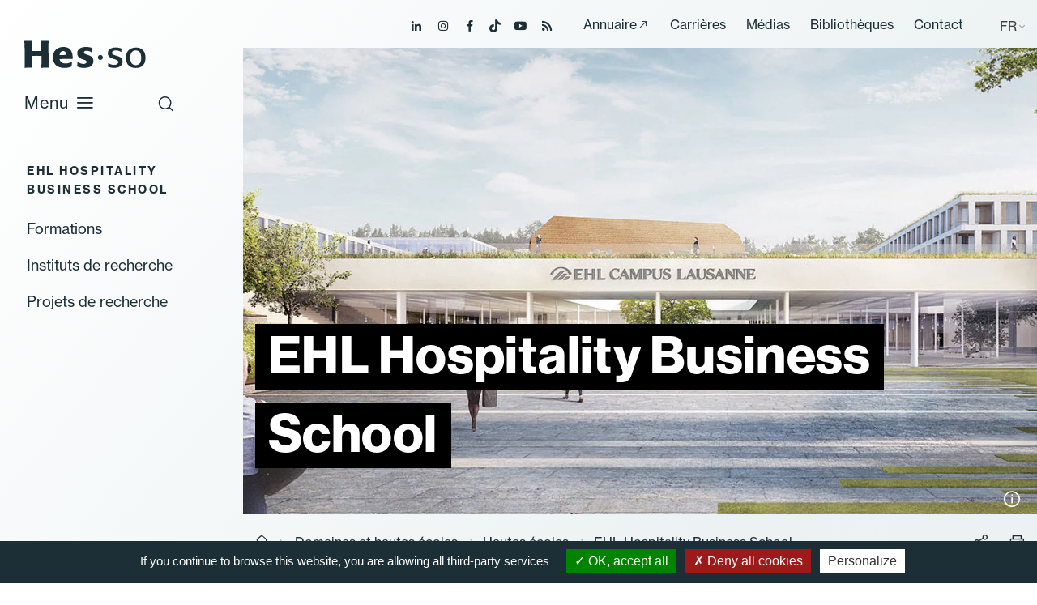

--- FILE ---
content_type: text/html; charset=utf-8
request_url: https://www.hes-so.ch/domaines-et-hautes-ecoles/hautes-ecoles/ecole-hoteliere-de-lausanne-ehl/
body_size: 15242
content:
<!DOCTYPE html>
<html lang="fr-FR">
<head>

<meta charset="utf-8">
<!-- 
	Copyright 2019 WNG SA, all rights reserved
	
	  WNG SA - Passage St-François 9 - CH-1003 Lausanne
	  Tel +41 21 320 11 11 - Fax +41 21 320 11 10
	  http://www.wng.ch/ - info[at]wng[dot]ch

	This website is powered by TYPO3 - inspiring people to share!
	TYPO3 is a free open source Content Management Framework initially created by Kasper Skaarhoj and licensed under GNU/GPL.
	TYPO3 is copyright 1998-2026 of Kasper Skaarhoj. Extensions are copyright of their respective owners.
	Information and contribution at https://typo3.org/
-->

<base href="https://www.hes-so.ch/">


<meta name="generator" content="TYPO3 CMS" />
<meta name="description" content="L&#039;école Hôtelière de Lausanne associée à la HES-SO propose des formations en hôtelerie de grande qualitée. Préparez-vous à une carrière internationnale." />
<meta name="author" content="WNG agence digitale" />
<meta name="keywords" content="HES-SO Etudes Domaines Etudiants" />
<meta property="og:title" content="HES-SO - Découvrez l&#039;Ecole hôtelière de Lausanne EHL" />
<meta property="og:description" content="L&#039;école Hôtelière de Lausanne associée à la HES-SO propose des formations en hôtelerie de grande qualitée. Préparez-vous à une carrière internationnale." />
<meta name="twitter:card" content="summary" />
<meta name="twitter:title" content="HES-SO - Découvrez l&#039;Ecole hôtelière de Lausanne EHL" />
<meta name="twitter:description" content="L&#039;école Hôtelière de Lausanne associée à la HES-SO propose des formations en hôtelerie de grande qualitée. Préparez-vous à une carrière internationnale." />
<meta name="copyright" content="WNG SA © 2019" />


<link rel="stylesheet" href="https://www.hes-so.ch/typo3conf/ext/wng_flux_rss/Resources/Public/css/main.css?1732289560" media="all">
<link rel="stylesheet" href="https://www.hes-so.ch/typo3conf/ext/wng_site/Resources/Public/hh_ckeditor_custom/Resources/Public/Css/custom_ckeditor.css?1716288070" media="all">
<link rel="stylesheet" href="https://www.hes-so.ch/typo3conf/ext/wng_hesformation/Resources/Public/css/leaflet/leaflet.css?1716288041" media="all">
<link rel="stylesheet" href="https://www.hes-so.ch/typo3conf/ext/wng_alumni/Resources/Public/css/style.css?1730382892" media="all">
<link rel="stylesheet" href="https://www.hes-so.ch/typo3conf/ext/solr/Resources/Public/StyleSheets/Frontend/suggest.css?1730442585" media="all">
<link rel="stylesheet" href="https://www.hes-so.ch/typo3conf/ext/wng_referentiel/Resources/Public/css/main.css?1716288033" media="all">
<link rel="stylesheet" href="https://www.hes-so.ch/typo3conf/ext/solr/Resources/Public/StyleSheets/Frontend/results.css?1730442585" media="all">
<link rel="stylesheet" href="https://www.hes-so.ch/typo3conf/ext/solr/Resources/Public/StyleSheets/Frontend/loader.css?1730442585" media="all">
<link rel="stylesheet" href="https://www.hes-so.ch/typo3conf/ext/wng_hesformation/Resources/Public/css/leaflet/MarkerCluster.css?1716288041" media="all">
<link rel="stylesheet" href="https://www.hes-so.ch/typo3conf/ext/wng_hesformation/Resources/Public/css/leaflet/MarkerCluster.Default.css?1716288041" media="all">
<link rel="stylesheet" href="https://www.hes-so.ch/typo3conf/ext/wng_hesformation/Resources/Public/css/main.css?1716288034" media="all">
<link rel="stylesheet" href="https://www.hes-so.ch/typo3conf/ext/wng_devpro/Resources/Public/css/main.css?1716288037" media="all">
<link rel="stylesheet" href="https://www.hes-so.ch/typo3temp/assets/css/bootstrap_a0e2682de32bd045a45ca841f3740320.css?1768876590" media="all">
<link rel="stylesheet" href="https://www.hes-so.ch/typo3temp/assets/css/slick-theme_a0e2682de32bd045a45ca841f3740320.css?1768876590" media="all">
<link rel="stylesheet" href="https://www.hes-so.ch/typo3temp/assets/css/slick_a0e2682de32bd045a45ca841f3740320.css?1768876590" media="all">
<link rel="stylesheet" href="https://www.hes-so.ch/typo3temp/assets/css/print_a0e2682de32bd045a45ca841f3740320.css?1768876590" media="all">
<link rel="stylesheet" href="https://www.hes-so.ch/typo3temp/assets/css/lightgallery_a0e2682de32bd045a45ca841f3740320.css?1768876590" media="all">
<link rel="stylesheet" href="https://www.hes-so.ch/typo3temp/assets/css/jcf_a0e2682de32bd045a45ca841f3740320.css?1768876590" media="all">
<link rel="stylesheet" href="https://www.hes-so.ch/typo3temp/assets/css/perfect-scrollbar.min_a0e2682de32bd045a45ca841f3740320.css?1768876590" media="all">
<link rel="stylesheet" href="https://www.hes-so.ch/typo3temp/assets/css/main_a0e2682de32bd045a45ca841f3740320.css?1768876590" media="all">
<link rel="stylesheet" href="https://www.hes-so.ch/typo3temp/assets/css/hesso_a0e2682de32bd045a45ca841f3740320.css?1768876590" media="all">

<style>
/*<![CDATA[*/
<!-- 
/*InlineDefaultCss*/
/* default styles for extension "tx_frontend" */
    .ce-align-left { text-align: left; }
    .ce-align-center { text-align: center; }
    .ce-align-right { text-align: right; }

    .ce-table td, .ce-table th { vertical-align: top; }

    .ce-textpic, .ce-image, .ce-nowrap .ce-bodytext, .ce-gallery, .ce-row, .ce-uploads li, .ce-uploads div { overflow: hidden; }

    .ce-left .ce-gallery, .ce-column { float: left; }
    .ce-center .ce-outer { position: relative; float: right; right: 50%; }
    .ce-center .ce-inner { position: relative; float: right; right: -50%; }
    .ce-right .ce-gallery { float: right; }

    .ce-gallery figure { display: table; margin: 0; }
    .ce-gallery figcaption { display: table-caption; caption-side: bottom; }
    .ce-gallery img { display: block; }
    .ce-gallery iframe { border-width: 0; }
    .ce-border img,
    .ce-border iframe {
        border: 2px solid #000000;
        padding: 0px;
    }

    .ce-intext.ce-right .ce-gallery, .ce-intext.ce-left .ce-gallery, .ce-above .ce-gallery {
        margin-bottom: 10px;
    }
    .ce-image .ce-gallery { margin-bottom: 0; }
    .ce-intext.ce-right .ce-gallery { margin-left: 10px; }
    .ce-intext.ce-left .ce-gallery { margin-right: 10px; }
    .ce-below .ce-gallery { margin-top: 10px; }

    .ce-column { margin-right: 10px; }
    .ce-column:last-child { margin-right: 0; }

    .ce-row { margin-bottom: 10px; }
    .ce-row:last-child { margin-bottom: 0; }

    .ce-above .ce-bodytext { clear: both; }

    .ce-intext.ce-left ol, .ce-intext.ce-left ul { padding-left: 40px; overflow: auto; }

    /* Headline */
    .ce-headline-left { text-align: left; }
    .ce-headline-center { text-align: center; }
    .ce-headline-right { text-align: right; }

    /* Uploads */
    .ce-uploads { margin: 0; padding: 0; }
    .ce-uploads li { list-style: none outside none; margin: 1em 0; }
    .ce-uploads img { float: left; padding-right: 1em; vertical-align: top; }
    .ce-uploads span { display: block; }

    /* Table */
    .ce-table { width: 100%; max-width: 100%; }
    .ce-table th, .ce-table td { padding: 0.5em 0.75em; vertical-align: top; }
    .ce-table thead th { border-bottom: 2px solid #dadada; }
    .ce-table th, .ce-table td { border-top: 1px solid #dadada; }
    .ce-table-striped tbody tr:nth-of-type(odd) { background-color: rgba(0,0,0,.05); }
    .ce-table-bordered th, .ce-table-bordered td { border: 1px solid #dadada; }

    /* Space */
    .frame-space-before-extra-small { margin-top: 1em; }
    .frame-space-before-small { margin-top: 2em; }
    .frame-space-before-medium { margin-top: 3em; }
    .frame-space-before-large { margin-top: 4em; }
    .frame-space-before-extra-large { margin-top: 5em; }
    .frame-space-after-extra-small { margin-bottom: 1em; }
    .frame-space-after-small { margin-bottom: 2em; }
    .frame-space-after-medium { margin-bottom: 3em; }
    .frame-space-after-large { margin-bottom: 4em; }
    .frame-space-after-extra-large { margin-bottom: 5em; }

    /* Frame */
    .frame-ruler-before:before { content: ''; display: block; border-top: 1px solid rgba(0,0,0,0.25); margin-bottom: 2em; }
    .frame-ruler-after:after { content: ''; display: block; border-bottom: 1px solid rgba(0,0,0,0.25); margin-top: 2em; }
    .frame-indent { margin-left: 15%; margin-right: 15%; }
    .frame-indent-left { margin-left: 33%; }
    .frame-indent-right { margin-right: 33%; }
/* default styles for extension "tx_wngalumni" */
    textarea.f3-form-error {
        background-color:#FF9F9F;
        border: 1px #FF0000 solid;
    }

    input.f3-form-error {
        background-color:#FF9F9F;
        border: 1px #FF0000 solid;
    }

    .tx-wng-alumni table {
        border-collapse:separate;
        border-spacing:10px;
    }


    .tx-wng-alumni table td {
        vertical-align:top;
    }

    .typo3-messages .message-error {
        color:red;
    }

    .typo3-messages .message-ok {
        color:green;
    }

-->
/*]]>*/
</style>



<script src="https://www.hes-so.ch/typo3conf/ext/wng_hesformation/Resources/Public/js/leaflet/leaflet.js?1716288041"></script>
<script src="https://www.hes-so.ch/typo3conf/ext/wng_hesformation/Resources/Public/js/leaflet/countries.js?1716288041"></script>
<script src="https://www.hes-so.ch/typo3conf/ext/wng_hesformation/Resources/Public/js/leaflet/allcountries.js?1716288041"></script>
<script src="https://www.hes-so.ch/typo3conf/ext/wng_hesformation/Resources/Public/js/leaflet/leaflet.markercluster-src.js?1716288041"></script>
<script src="https://www.hes-so.ch/typo3conf/ext/wng_site/Resources/Public/HES-SO/JavaScript/vendor/jquery-3.4.1.min.js?1716288056"></script>



<title>HES-SO - EHL Hospitality Business School - HES-SO - Découvrez l'Ecole hôtelière de Lausanne EHL</title><link rel="shortcut icon" type="image/x-icon" href="https://www.hes-so.ch/typo3conf/ext/wng_site/Resources/Public/HES-SO/img/favicon/favicon.ico" /><meta name="viewport" content="width=device-width, initial-scale=1, maximum-scale=1">  <script type="text/javascript" src="/typo3conf/ext/wng_site/Resources/Public/HES-SO/tarteaucitron/tarteaucitron.js"></script>
  <script type="text/javascript">
    tarteaucitron.init({
      "hashtag": "#tarteaucitron", /* Ouverture automatique du panel avec le hashtag */
      "highPrivacy": false, /* désactiver le consentement implicite (en naviguant) ? */
      "orientation": "bottom", /* le bandeau doit être en haut (top) ou en bas (bottom) ? */
      "adblocker": false, /* Afficher un message si un adblocker est détecté */
      "showAlertSmall": false, /* afficher le petit bandeau en bas à droite ? */
      "cookieslist": true, /* Afficher la liste des cookies installés ? */
      "removeCredit": true, /* supprimer le lien vers la source ? */
      "moreInfoLink": true,
      "showIcon": false
    });
  </script>
<script type="text/javascript">
  tarteaucitron.user.googletagmanagerId = 'GTM-MJ7G2PC';
  (tarteaucitron.job = tarteaucitron.job || []).push('googletagmanager');
</script>

<script type="text/javascript">
tarteaucitron.user.gtagUa = 'AW-10842674302';
tarteaucitron.user.gtagMore = function () { /* add here your optionnal gtag() */ };
(tarteaucitron.job = tarteaucitron.job || []).push('gtag');
</script>
                                                     
<script type="text/javascript">
tarteaucitron.user.facebookpixelId = '547785645672153'; tarteaucitron.user.facebookpixelMore = function () { /* add here your optionnal facebook pixel function */ };
(tarteaucitron.job = tarteaucitron.job || []).push('facebookpixel');
</script>
<noscript><img height="1" width="1" src="https://www.facebook.com/tr?id=547785645672153&ev=PageView&noscript=1"/></noscript>  

<script type="text/javascript">
  tarteaucitron.user.linkedininsighttag = '607329';
  (tarteaucitron.job = tarteaucitron.job || []).push('linkedininsighttag');
</script>
<link rel="home" href="https://master.hes-so.ch/stockage" />      <link rel="apple-touch-icon" sizes="57x57" href="https://www.hes-so.ch/typo3conf/ext/wng_site/Resources/Public/HES-SO/img/favicon/apple-icon-57x57.png">
      <link rel="apple-touch-icon" sizes="60x60" href="https://www.hes-so.ch/typo3conf/ext/wng_site/Resources/Public/HES-SO/img/favicon/apple-icon-60x60.png">
      <link rel="apple-touch-icon" sizes="72x72" href="https://www.hes-so.ch/typo3conf/ext/wng_site/Resources/Public/HES-SO/img/favicon/apple-icon-72x72.png">
      <link rel="apple-touch-icon" sizes="76x76" href="https://www.hes-so.ch/typo3conf/ext/wng_site/Resources/Public/HES-SO/img/favicon/apple-icon-76x76.png">
      <link rel="apple-touch-icon" sizes="114x114" href="https://www.hes-so.ch/typo3conf/ext/wng_site/Resources/Public/HES-SO/img/favicon/apple-icon-114x114.png">
      <link rel="apple-touch-icon" sizes="120x120" href="https://www.hes-so.ch/typo3conf/ext/wng_site/Resources/Public/HES-SO/img/favicon/apple-icon-120x120.png">
      <link rel="apple-touch-icon" sizes="144x144" href="https://www.hes-so.ch/typo3conf/ext/wng_site/Resources/Public/HES-SO/img/favicon/apple-icon-144x144.png">
      <link rel="apple-touch-icon" sizes="152x152" href="https://www.hes-so.ch/typo3conf/ext/wng_site/Resources/Public/HES-SO/img/favicon/apple-icon-152x152.png">
      <link rel="apple-touch-icon" sizes="180x180" href="https://www.hes-so.ch/typo3conf/ext/wng_site/Resources/Public/HES-SO/img/favicon/apple-icon-180x180.png">
      <link rel="icon" type="image/png" sizes="192x192" href="https://www.hes-so.ch/typo3conf/ext/wng_site/Resources/Public/HES-SO/img/favicon/android-icon-192x192.png">
      <link rel="icon" type="image/png" sizes="32x32" href="https://www.hes-so.ch/typo3conf/ext/wng_site/Resources/Public/HES-SO/img/favicon/favicon-32x32.png">
      <link rel="icon" type="image/png" sizes="96x96" href="https://www.hes-so.ch/typo3conf/ext/wng_site/Resources/Public/HES-SO/img/favicon/favicon-96x96.png">
      <link rel="icon" type="image/png" sizes="16x16" href="https://www.hes-so.ch/typo3conf/ext/wng_site/Resources/Public/HES-SO/img/favicon/favicon-16x16.png"><link href="https://fonts.googleapis.com/css?family=Roboto:400,500,700&display=swap" rel="stylesheet"><link href="https://fonts.googleapis.com/css?family=Montserrat:400,500,600,700&display=swap" rel="stylesheet"><script type='text/javascript' src='//platform-api.sharethis.com/js/sharethis.js#property=5d53f9c24cd0540012f203ca&product=social-ab' async='async'></script>
<link rel="canonical" href="https://www.hes-so.ch/domaines-et-hautes-ecoles/hautes-ecoles/ecole-hoteliere-de-lausanne-ehl"/>

</head>
<body>
<div class="top-header">
  <ul class="header-social">
    <li><a href="https://ch.linkedin.com/school/university-of-applied-sciences-western-switzerland/" target="_blank"><span class="icon-linkedin"></span></a></li>
    <li><a href="https://www.instagram.com/hessoeducation/" target="_blank"><span class="icon-instagram"></span></a></li>
    <li><a href="https://www.facebook.com/hesso" target="_blank"><span class="icon-facebook"></span></a></li>
    <li><a href="https://www.tiktok.com/@hessoeducation" target="_blank"><span class="icon-tiktok"></span></a></li>
    <li><a href="https://www.youtube.com/hessofilms" target="_blank"><span class="icon-youtube"></span></a></li>
    <li><a href="https://www.hes-so.ch/actualites/flux-rss" target="_blank"><span class="icon-rss-feed"></span></a></li>
  </ul>
  <div class="top-menu">
    <ul><li><a href="https://people.hes-so.ch/fr/" target="_blank">Annuaire</a></li><li><a href="/la-hes-so/carrieres" target="_top">Carrières</a></li><li><a href="/medias-et-communication" target="_top">Médias</a></li><li><a href="/recherche-innovation/information-scientifique-et-bibliotheques/bibliotheques" target="_top">Bibliothèques</a></li><li><a href="/contact" target="_top">Contact</a></li></ul>
  </div>
  <div class="lang-container">
    
      <span>FR</span>
    
    
    
    
    <ul class="lang-nav"><li class="active lang"> <a href="/domaines-et-hautes-ecoles/hautes-ecoles/ecole-hoteliere-de-lausanne-ehl" target="_top">FR</a> </li><li class="no-translated lang"><a href="/en/domaines-et-hautes-ecoles/hautes-ecoles/ecole-hoteliere-de-lausanne-ehl" target="_top">EN</a></li><li class="no-translated lang"><a href="/de/domaines-et-hautes-ecoles/hautes-ecoles/ecole-hoteliere-de-lausanne-ehl" target="_top">DE</a></li></ul>
  </div>
</div>
<header id="header" class="sticky">
  <div class="header-close icon-close-2"></div>
  <nav class="navbar navbar-expand-lg navbar-light">
    <a class="navbar-brand" href="https://www.hes-so.ch/accueil" title="HES-SO">
      <!--<img src="https://www.hes-so.ch/typo3conf/ext/wng_site/Resources/Public/HES-SO/img/logo-hes-so-white.svg" alt="HES-SO logo" class="logo-white">
      <img src="https://www.hes-so.ch/typo3conf/ext/wng_site/Resources/Public/HES-SO/img/logo-hes-so-black.svg" alt="HES-SO logo" class="logo-blue">-->
      <img src="https://www.hes-so.ch/typo3conf/ext/wng_site/Resources/Public/HES-SO/img/logo_hesso_light_white.svg" alt="HES-SO logo" class="logo-white">
      <img src="https://www.hes-so.ch/typo3conf/ext/wng_site/Resources/Public/HES-SO/img/logo_hesso_light.svg" alt="HES-SO logo" class="logo-blue">
      <img src="https://www.hes-so.ch/typo3conf/ext/wng_site/Resources/Public/HES-SO/img/logo_hesso_master_tablet_white.svg" alt="HES-SO logo" class="logo-white-tablet">
      <img src="https://www.hes-so.ch/typo3conf/ext/wng_site/Resources/Public/HES-SO/img/logo_hesso_master_tablet.svg" alt="HES-SO logo" class="logo-blue-tablet">
    </a>
    <div class="header-top">
      <div class="search-icon">
        <span class="icon-search"></span>
        <span class="icon-close-2"></span>
      </div>
      <a href="" class="open-menu">
        Menu
        <div class="open-menu-btn icon-menu"></div>
      </a>
    </div>

    <div class="header-content">
      <div class="collapse navbar-collapse sticky" id="navbarSupportedContent">
        <ul class="navbar-nav mr-auto"><li class="hasSub"><a href="/bachelor" target="_top" title="/bachelor" class="dropdown-link">Bachelor</a><div class="dropdown-menu level-2nd"><ul><li class="level-2nd"><a href="/bachelor" target="_top">Les formations</a></li><li class="level-2nd"><a href="/la-hes-so/etudier-a-la-hes-so/admissions/admissions-en-bachelor" target="_top">Modalités d&#039;admission</a></li><li class="level-2nd"><a href="/la-hes-so/etudier-a-la-hes-so/titres-delivres-et-reconnaissance" target="_top">Titres délivrés et reconnaissance</a></li><li class="level-2nd"><a href="/la-hes-so/etudier-a-la-hes-so/services-aux-etudiant-es/couts-bourses-et-prets" target="_top">Coûts, bourses et prêts</a></li><li class="level-2nd"><a href="/la-hes-so/etudier-a-la-hes-so/mobilite-et-internationalisation-des-etudes" target="_top">Mobilité</a></li></ul></div></li><li class="hasSub"><a href="/master" target="_top" title="/master" class="dropdown-link">Master</a><div class="dropdown-menu level-2nd"><ul><li class="level-2nd"><a href="/master" target="_top">Les formations</a></li><li class="level-2nd"><a href="/la-hes-so/etudier-a-la-hes-so/admissions/admissions-et-reglements-en-master" target="_top">Modalités d&#039;admission</a></li><li class="level-2nd"><a href="/la-hes-so/etudier-a-la-hes-so/titres-delivres-et-reconnaissance" target="_top">Titres délivrés et reconnaissance</a></li><li class="level-2nd"><a href="/la-hes-so/etudier-a-la-hes-so/services-aux-etudiant-es/couts-bourses-et-prets" target="_top">Coûts, bourses et prêts</a></li><li class="level-2nd"><a href="/la-hes-so/etudier-a-la-hes-so/mobilite-et-internationalisation-des-etudes" target="_top">Mobilité</a></li><li class="level-2nd"><a href="/master/hes-so-master" target="_top">HES-SO Master</a></li></ul></div></li><li class="nav-item"><a href="/formation-continue" target="_top">Formation continue</a></li><li class="hasSub"><a href="/recherche-innovation/la-recherche-a-la-hes-so" target="_top" title="/recherche-innovation" class="dropdown-link">Recherche et Innovation</a><div class="dropdown-menu level-2nd"><ul><li class="level-2nd"><a href="/recherche-innovation/la-recherche-a-la-hes-so" target="_top">La recherche à la HES-SO</a></li><li class="level-2nd"><a href="/recherche-innovation/projets-de-recherche" target="_top">Projets de recherche</a></li><li class="level-2nd"><a href="/recherche-innovation/instituts-de-recherche" target="_top">Instituts et compétences</a></li><li class="level-2nd"><a href="/recherche-innovation/soutien-a-la-recherche/acquisition-de-fonds-de-tiers" target="_top">Acquisition de fonds de tiers</a></li><li class="level-2nd"><a href="/recherche-innovation/releve-et-carrieres-academiques" target="_top">Relève et carrières académiques</a></li><li class="level-2nd"><a href="/recherche-innovation/open-science" target="_top">Open Science</a></li><li class="level-2nd"><a href="/recherche-innovation/integrite-scientifique" target="_top">Intégrité scientifique</a></li><li class="level-2nd"><a href="/recherche-innovation/information-scientifique-et-bibliotheques" target="_top">Information scientifique et bibliothèques</a></li></ul></div></li><li class="hasSub active"><a href="/domaines-et-hautes-ecoles" target="_top" title="/domaines-et-hautes-ecoles" class="dropdown-link">Domaines et hautes écoles</a><div class="dropdown-menu level-2nd"><ul><li class="active level-2nd"><a href="/domaines-et-hautes-ecoles/hautes-ecoles" target="_top">Hautes écoles</a></li><li class="level-2nd"><a href="/domaines-et-hautes-ecoles/design-et-arts-visuels" target="_top">Design et Arts visuels</a></li><li class="level-2nd"><a href="/domaines-et-hautes-ecoles/economie-et-services" target="_top">Economie et Services</a></li><li class="level-2nd"><a href="/domaines-et-hautes-ecoles/ingenierie-et-architecture" target="_top">Ingénierie et Architecture</a></li><li class="level-2nd"><a href="/domaines-et-hautes-ecoles/musique-et-arts-de-la-scene" target="_top">Musique et Arts de la scène</a></li><li class="level-2nd"><a href="/domaines-et-hautes-ecoles/sante" target="_top">Santé</a></li><li class="level-2nd"><a href="/domaines-et-hautes-ecoles/travail-social" target="_top">Travail social</a></li></ul></div></li><li class="hasSub"><a href="/la-hes-so" target="_top" title="/la-hes-so" class="dropdown-link">La HES-SO</a><div class="dropdown-menu level-2nd"><ul><li class="hasSub level-2nd"><a href="/la-hes-so/a-propos" target="_top" title="/la-hes-so/a-propos" class="dropdown-link">A propos</a><div class="dropdown-menu level-3rd"><ul><li class="level-3rd"><a href="/la-hes-so/a-propos/histoire" target="_top">Histoire</a></li><li class="level-3rd"><a href="/la-hes-so/a-propos/gouvernance" target="_top">Gouvernance</a></li><li class="level-3rd"><a href="/la-hes-so/a-propos/priorites-25-28" target="_top">Priorités 25-28</a></li><li class="level-3rd"><a href="/la-hes-so/a-propos/la-hes-so-en-chiffres" target="_top">En chiffres</a></li><li class="level-3rd"><a href="/la-hes-so/a-propos/responsabilite-societale" target="_top">Responsabilité sociétale</a></li><li class="level-3rd"><a href="/la-hes-so/a-propos/amelioration-continue" target="_top">Amélioration continue</a></li><li class="level-3rd"><a href="/la-hes-so/a-propos/reglements-et-procedures" target="_top">Conventions et règlements</a></li></ul></div></li><li class="level-2nd"><a href="/la-hes-so/etudier-a-la-hes-so" target="_top">Etudier à la HES-SO</a></li><li class="level-2nd"><a href="/la-hes-so/soutien-a-lenseignement" target="_top">Soutien à l&#039;enseignement</a></li><li class="level-2nd"><a href="/la-hes-so/transformation-numerique" target="_top">Transformation numérique</a></li><li class="level-2nd"><a href="/la-hes-so/durabilite" target="_top">Durabilité</a></li><li class="level-2nd"><a href="/la-hes-so/egalite-et-diversite" target="_top">Egalité et Diversité</a></li><li class="level-2nd"><a href="/la-hes-so/international" target="_top">International</a></li><li class="level-2nd"><a href="/la-hes-so/unita" target="_top">UNITA</a></li><li class="level-2nd"><a href="/la-hes-so/carrieres" target="_top">Carrières</a></li></ul></div></li></ul>
      </div>

      <div class="header-menu sticky">
        <ul><li><a href="https://people.hes-so.ch/fr/" target="_blank">Annuaire</a></li><li><a href="/la-hes-so/carrieres" target="_top">Carrières</a></li><li><a href="/medias-et-communication" target="_top">Médias</a></li><li><a href="/recherche-innovation/information-scientifique-et-bibliotheques/bibliotheques" target="_top">Bibliothèques</a></li><li><a href="/contact" target="_top">Contact</a></li></ul>
        <ul class="lang-nav"><li class="active lang"> <a href="/domaines-et-hautes-ecoles/hautes-ecoles/ecole-hoteliere-de-lausanne-ehl" target="_top">FR</a> </li><li class="no-translated lang"><a href="/en/domaines-et-hautes-ecoles/hautes-ecoles/ecole-hoteliere-de-lausanne-ehl" target="_top">EN</a></li><li class="no-translated lang"><a href="/de/domaines-et-hautes-ecoles/hautes-ecoles/ecole-hoteliere-de-lausanne-ehl" target="_top">DE</a></li></ul>
        <ul class="header-social">
          <li><a href="https://ch.linkedin.com/school/university-of-applied-sciences-western-switzerland/" target="_blank"><span class="icon-linkedin"></span></a></li>
          <li><a href="https://www.instagram.com/hessoeducation/" target="_blank"><span class="icon-instagram"></span></a></li>
          <li><a href="https://www.facebook.com/hesso" target="_blank"><span class="icon-facebook"></span></a></li>
          <li><a href="https://www.tiktok.com/@hessoeducation" target="_blank"><span class="icon-tiktok"></span></a></li>
          <li><a href="https://www.youtube.com/hessofilms" target="_blank"><span class="icon-youtube"></span></a></li>
          <li><a href="https://www.hes-so.ch/actualites/flux-rss" target="_blank"><span class="icon-rss-feed"></span></a></li>
        </ul>
      </div>
    </div>
  </nav>
  <div class="search-header">

      
    

            <div id="c17991" class="frame frame-default frame-type-list frame-layout-0">
                
                
                    



                
                
                    

	



                
                

    
        
<div class="tx_solr">
	<div class="row">
		<div class="col-md-12">
			
	

	<div class="tx-solr-search-form">
		<div class="tx-indexedsearch-searchbox">
			<form method="get" id="tx-solr-search-form-pi-results" action="/accueil/recherche" data-suggest="/accueil/recherche?type=7384" data-suggest-header="Meilleurs résultats" accept-charset="utf-8">
				<fieldset>
					<div class="input-group tx-indexedsearch-form">
						

						

						<input type="text" class="tx-solr-q js-solr-q tx-solr-suggest tx-solr-suggest-focus tx-indexedsearch-searchbox-sword"
							name="tx_solr[q]" value="" placeholder="Votre recherche" />
					</div>
					<div class="input-group-btn tx-indexedsearch-search-submit">
						<button class="btn btn-default tx-solr-submit tx-indexedsearch-searchbox-button" type="submit"></button>
					</div>
				</fieldset>
				<span class="reset-search">Effacer</span>
			</form>
		</div>
	</div>



		</div>
	</div>
</div>
    


                
                    



                
                
                    



                
            </div>

        



    <div class="quicklink">
      <h3>Liens rapides</h3>
      <ul><li><a href="/la-hes-so/etudier-a-la-hes-so/admissions" target="_top">Modalités d’admission</a></li><li><a href="/la-hes-so/carrieres" target="_top">Carrières et emploi</a></li><li><a href="https://people.hes-so.ch/fr/" target="_blank">Annuaire</a></li></ul>
    </div>
  </div>
</header>



  
  
  <div class="content-top big  content-top-subpage">
    <div class="ajax_addfavorite global" hidden >
      <a href="https://master.hes-so.ch/filieres-master/liste-des-formations/liste-des-favoris"> <span class="icon-star-full"></span> </a>
    </div>
    
          
          

              <div class="content-slider-carrousel">
                <div class="carouselhes slide carousel-fade" >
                  <div class="carousel-inner">
                    
                    
                    

                      

                        <div class="carousel-item active ">
                          <img data-description="© EHL" class="slide-img-top" src="https://www.hes-so.ch/fileadmin/_processed_/b/4/csm_ehl_batiment_dd5a3d54a7.jpg" width="1873" height="800" alt="Bâtiment Ecole hôtelière de Lausanne – EHL" />
                        </div>
                      
                    
                      
                    
                      
                        
                      
                    
                  </div>

                </div>
                <div class="title-container">
                  <div class="container">
                    <div class="row">
                      <div class="col-md-12">
                        <h1>EHL Hospitality Business School
                        
                          <div class="banner-legend"><p>© EHL</p></div><span class="banner-legen-icon" style=""    ><i class="icon-info"></i></span>
                        
                        </h1>
                      </div>
                    </div>
                  </div>
                </div>
              </div>
            
        

  </div>
  
      <div class="breadcrumb big">
        <div class="container">
          <div class="row">
            <div class="col-md-12">
              <div class="breadcrumb-container"><a href="/accueil" target="_top"><i class="icon-home"></i><span style="display:none;">hes-so.ch</span></a><i class="icon-chevron-right"></i><a href="/domaines-et-hautes-ecoles" target="_top">Domaines et hautes écoles</a> <i class="icon-chevron-right"></i><a href="/domaines-et-hautes-ecoles/hautes-ecoles" target="_top">Hautes écoles</a> <i class="icon-chevron-right"></i><span class="current-breadcrumb">EHL Hospitality Business School</span></div> 
              <div class="social-btn-print">
                <div class="sharethis-inline-share-buttons"></div>
                <span class="btn-share">
                    <i class="icon-share"></i>
                  </span>
                <span class="btn-print">
                      <i class="icon-print"></i>
                  </span>
              </div>
            </div>
          </div>
        </div>
      </div>
    
  <!--TYPO3SEARCH_begin-->
  <div id="content">
    <div class="container">
      <div id="main-content">
        <div class="row">
          <div class="left-content col-xl-8">
            
              <div class="page-header">
                
    

            <div id="c11173" class="frame frame-default frame-type-textpic frame-layout-0">
                
                
                    



                
                

	
		

	



	


                

	<div class="ce-textpic ce-center ce-above">
		
			



		

		
				<div class="ce-bodytext">
					
					<p>Fondée en 1893, <a href="http://www.ehl.edu?utm_source=hes-so.ch&amp;utm_medium=referral&amp;utm_campaign=ehl-portal" target="_blank" rel="noreferrer">l’ EHL</a> est reconnue comme la meilleure université de gestion de l’accueil au monde et affiche un taux d'emploi de 96% parmi les jeunes diplômé·es.</p>
				</div>
			

		
	</div>


                
                    



                
                
                    



                
            </div>

        

<div class="anchor-menu">
	<p class="page-title">EHL Hospitality Business School</p>
	<ul>
		
			
					<li>
						<a href="/domaines-et-hautes-ecoles/hautes-ecoles/ecole-hoteliere-de-lausanne-ehl#c11198" target="_top">
							Formations
						</a>
					</li>
				
		
			
					<li>
						<a href="/domaines-et-hautes-ecoles/hautes-ecoles/ecole-hoteliere-de-lausanne-ehl#c11196" target="_top">
							Instituts de recherche
						</a>
					</li>
				
		
			
					<li>
						<a href="/domaines-et-hautes-ecoles/hautes-ecoles/ecole-hoteliere-de-lausanne-ehl#c11194" target="_top">
							Projets de recherche
						</a>
					</li>
				
		
	</ul>
</div>

<script>
	$(document).ready(function() {
		if ($('.tx-wng-hesformation .nav-tabs').length) {
			var tabsContent = $('.tx-wng-hesformation .nav-tabs a').clone();
			$('.anchor-menu .formation-tabs').html(tabsContent);
			$('.anchor-menu .formation-tabs a h3').each(function(){
				$(this).find('span').remove();
				var text = $(this).text();
				$(this).replaceWith(text);
			});
			$('.anchor-menu .formation-tabs a').each(function(){
				$(this).wrap('<li></li>');
			});
		}
		$('.anchor-menu').insertAfter("#header");
	});
</script>
              </div>
            
            
          </div>
          <div class=" sidebar-content offset-xl-1 col-xl-3">
            
    

            <div id="c11177" class="frame frame-default frame-type-image frame-layout-0">
                
                
                    



                
                
                    

	



                
                

    <div class="ce-image ce-left ce-above">
        

    <div class="ce-gallery" data-ce-columns="1" data-ce-images="1">
        
        
            <div class="ce-row">
                
                    
                        <div class="ce-column">
                            

        
<figure class="image">
    
            <a href="http://www.ehl.edu?utm_source=hes-so.ch&amp;utm_medium=referral&amp;utm_campaign=ehl-portal" title="Ecole hôtelière de Lausanne – EHL" target="_blank" rel="noreferrer">
                
<img class="image-embed-item" title="Ecole hôtelière de Lausanne – EHL" alt="Ecole hôtelière de Lausanne – EHL" src="https://www.hes-so.ch/fileadmin/documents/HES-SO/Documents_HES-SO/images/hautes-ecoles/EHL_01.png" width="430" height="90" loading="lazy" />


            </a>
        
    
</figure>


    


                        </div>
                    
                
            </div>
        
        
    </div>



    </div>


                
                    



                
                
                    



                
            </div>

        

<div id="c13281">
	<div class="dce-links">
		
			
					<a href="https://www.ehl.edu/fr?utm_source=hes-so.ch&amp;utm_medium=referral&amp;utm_campaign=ehl-portal" target="_blank" class="ico-class" rel="noreferrer">
						Contact<span class="icon-external-1"></span>
					</a>
				
		
			
					<a href="https://www.ehl.edu/fr/admissions-frais" target="_blank" class="ico-class" rel="noreferrer">
						Admissions<span class="icon-external-1"></span>
					</a>
				
		
	</div>
</div><div class="hr-dark-gray">
    

            <div id="c11176" class="frame frame-default frame-type-div frame-layout-16">
                
                
                    



                
                
                

    <hr class="ce-div" />


                
                    



                
                
                    



                
            </div>

        

</div><div id="c11175">
	
		<h4>Chiffres clés</h4>
	
	<div class="numberkey-container row inview">
		
			<div class="col-md-4">
				<div class="numberkey">
					
					<p class="number small"><span class="timer count-number" data-to="2750" data-speed="4000"></span></p>
					<p class="number-text">étudiant·es</p>
				</div>
			</div>
		
			<div class="col-md-4">
				<div class="numberkey">
					
					<p class="number small"><span class="timer count-number" data-to="168" data-speed="4000"></span>.7</p>
					<p class="number-text">personnel en EPT</p>
				</div>
			</div>
		
			<div class="col-md-4">
				<div class="numberkey">
					
					<p class="number small"><span class="timer count-number" data-to="120" data-speed="4000"></span></p>
					<p class="number-text">nationalités en moyenne</p>
				</div>
			</div>
		
			<div class="col-md-4">
				<div class="numberkey">
					
					<p class="number small"><span class="timer count-number" data-to="3" data-speed="4000"></span></p>
					<p class="number-text">campus</p>
				</div>
			</div>
		
	</div>
</div>
    

            <div id="c11174" class="frame frame-default frame-type-div frame-layout-0">
                
                
                    



                
                
                

    <hr class="ce-div" />


                
                    



                
                
                    



                
            </div>

        


          </div>
        </div>
        <div class="bottom-content">
          
          
    

            <div id="c11182" class="frame frame-default frame-type-div frame-layout-0">
                
                
                    



                
                
                

    <hr class="ce-div" />


                
                    



                
                
                    



                
            </div>

        


    

            <div id="c11198" class="frame frame-default frame-type-list frame-layout-0">
                
                
                    



                
                
                    

	



                
                

    
        
	<div class="tx-wng-hesformation">
		

    <div class="nav-tabs-types">
        <ul class="tab-buttons">
                
                    
                        <li class="panestructure "> <a href="#tab-content-133" data-toggle="tab" class="active" >
                            Bachelor <sup class="count">1</sup> </a></li>

                    

                
                    
                        <li class="panestructure "> <a href="#tab-content-134" data-toggle="tab" class="" >
                            Master <sup class="count">3</sup> </a></li>

                    

                
                    
                        <li class="panestructure "> <a href="#tab-content-135" data-toggle="tab" class="" >
                            Formation continue <sup class="count">1</sup> </a></li>

                    

                
        </ul>
        <div class="tab-buttons-content">
            
                
                    <div class="tab-pane  active"  id="tab-content-133" >

                                <div class="training-list-view row trainingci">
                                    
                                    
                                         <div class="article article594 col-md-6 ">
    <div class="card">
        <div class="header-card">
            <a href="/bachelor/hotellerie-et-professions-de-laccueil" target="_top">
                
                        
                                

<div class="carouselhes slide carousel-fade" >
    <div class="carousel-inner">
        

            <div class="carousel-item active " >
                <img data-description="@ EHL" class="card-img-top lazy" src="https://www.hes-so.ch/fileadmin/_processed_/0/a/csm_bachelor-hospitality-management_45f798c86d.jpg" width="1875" height="800" alt="Bachelor Hôtellerie et professions de l’accueil" title="Bachelor Hôtellerie et professions de l’accueil" />
            </div>
        
    </div>

</div>

                            

                    
                <div class="headertraining">
                    <p class="training-category">

                         
                        
                        

                            
                        

                            
                                
                                
                            
                        

                            
                        

                            
                        

                        
                         
                            
                         
                            
                                <span>EHL<br></span>
                            
                         
                            
                         
                            
                         
                        
                        

                    </p>

                    <h2>Hôtellerie et professions de l’accueil</h2>
                </div>
            </a>

            
                    
                            
                                    <div class="detail-btn-container double">
                                
                       
                
            <div class="detail-button" style="background: ">
                
                           <a href="/bachelor/hotellerie-et-professions-de-laccueil" target="_blank"><i class="test icon-arrow-right"></i> </a> 
                    
            </div>
            
                    
                        <div class="detail-button moreci" data-uid="594"><i class="icon-plus"></i></div>
                    
                



        </div>
    </div>

    
            
                
                    <div class="card-body">
                        <div class="card-body-description">
                            <p>Ce diplôme vous apprendra à diriger une entreprise du secteur de l’accueil en développant des compétences fondamentales, de l'exploitation aux outils de gestion-clés, en passant par la stratégie et la planification d'entreprise. Ceci, tout en favorisant l’excellence dans l’interaction humaine, nécessaire à une expérience-client exceptionnelle et primordiale au secteur de l’accueil.</p>
                        </div>
                        <div class="plusdinfo">
                            
                                    <a href="/bachelor/hotellerie-et-professions-de-laccueil" target="_blank"><i class="icon-chevron-right-2" style="color: "></i>
                                        Plus d&#039;infos
                                    </a>
                                
                        </div>
                    </div>
                
            
        
</div>
</div>

                                    
                                        
                                    
                                </div>
                    </div>
                
            
                
                    <div class="tab-pane  "  id="tab-content-134" >

                                <div class="training-list-view row trainingci">
                                    
                                    
                                         <div class="article article22 col-md-6 ">
    <div class="card">
        <div class="header-card">
            <a href="/master/hes-so-master/formations/business-administration" target="_top">
                

                        
                                <img class="card-img-top lazy" src="https://www.hes-so.ch/fileadmin/_processed_/5/6/csm_AdobeStock_321824620_banner_page_web_MSc_BA_73e1764319.jpeg" width="720" height="500" alt="" />
                            


                    
                <div class="headertraining">
                    <p class="training-category">

                         
                        
                        

                            
                        

                            
                                
                                
                            
                        

                            
                                
                                
                            
                        

                            
                                
                                
                            
                        

                            
                                
                                
                            
                        

                            
                                
                                
                            
                        

                            
                                
                                
                            
                        

                            
                        

                        
                         
                            
                         
                            
                                <span>EHL<br></span>
                            
                         
                            
                                <span>HEIG-VD<br></span>
                            
                         
                            
                                <span>HE-Arc Gestion (HEG Arc)<br></span>
                            
                         
                            
                                <span>HEG-FR<br></span>
                            
                         
                            
                                <span>HES-SO Master<br></span>
                            
                         
                            
                                <span>HES-SO Valais-Wallis - HEG<br></span>
                            
                         
                            
                         
                        
                        

                    </p>

                    <h2>Business Administration (MSc BA)</h2>
                </div>
            </a>

            
                    
                        <div class="detail-btn-container double">
                    
                
            <div class="detail-button" style="background: ">
                
                        <a href="/master/hes-so-master/formations/business-administration" target="_top"><i class="icon-arrow-right"></i> </a>
                    
            </div>
            
                    
                        <div class="detail-button moreci" data-uid="22"><i class="icon-plus"></i></div>
                    
                



        </div>
    </div>

    
            
                <div class="card-body">
                    <div class="card-body-description">
                        <p>Le Master of Science en Business Administration (MSc BA) permet d’approfondir les connaissances en management acquises en Bachelor et de se spécialiser dans des champs de compétences en forte croissance.</p>
<p>En partenariat avec les hautes écoles du domaine Economie et Services, quatre Orientations sont proposées :</p><ul> 	<li><a href="https://master.hes-so.ch/business-eurasia" target="_blank">Business in Eurasia</a></li> 	<li><a href="https://master.hes-so.ch/domaines/economie-et-services/business-administration-msc-ba/orientation-entrepreneurship" target="_blank">Entrepreneurship</a></li> 	<li><a href="https://master.hes-so.ch/domaines/economie-et-services/business-administration-msc-ba/orientation-management-des-systemes-dinformation" target="_blank">Management des Systèmes d'Information</a></li> 	<li><a href="https://master.hes-so.ch/domaines/economie-et-services/business-administration-msc-ba/orientation-prospective" target="_blank">Prospective</a>&nbsp;(dernière rentrée en septembre 2025)</li> 	<li><a href="/master/hes-so-master/formations/business-administration/entreprises-durables" target="_top">Entreprises durables </a>(dès septembre 2026)</li> </ul>
                    </div>
                    <div class="plusdinfo">
                        
                                <a href="/master/hes-so-master/formations/business-administration" target="_top"><i class="icon-chevron-right-2" style="color: "></i>
                                    Plus d&#039;infos
                                </a>
                            
                    </div>
                </div>
            
        
</div>
</div>

                                    
                                         <div class="article article615 col-md-6 ">
    <div class="card">
        <div class="header-card">
            <a href="/master/global-hospitality-business" target="_top">
                

                        
                                <img class="card-img-top lazy" src="https://www.hes-so.ch/fileadmin/_processed_/f/c/csm_master-global-hospitality-business_7a2d9a3185.jpg" width="720" height="500" alt="Master Global Hospitality Business" title="Master Global Hospitality Business" />
                            


                    
                <div class="headertraining">
                    <p class="training-category">

                         
                        
                        

                            
                        

                            
                                
                                
                            
                        

                            
                        

                            
                        

                        
                         
                            
                         
                            
                                <span>EHL<br></span>
                            
                         
                            
                         
                            
                         
                        
                        

                    </p>

                    <h2>Global Hospitality Business</h2>
                </div>
            </a>

            
                    
                            
                                    <div class="detail-btn-container double">
                                
                       
                
            <div class="detail-button" style="background: ">
                
                           <a href="/master/global-hospitality-business" target="_blank"><i class="test icon-arrow-right"></i> </a> 
                    
            </div>
            
                    
                        <div class="detail-button moreci" data-uid="615"><i class="icon-plus"></i></div>
                    
                



        </div>
    </div>

    
            
                
                    <div class="card-body">
                        <div class="card-body-description">
                            <p>EHL’s Master of Science in Global Hospitality Business prepares graduates to lead businesses and teams into the future of the industry. Over the course of three semesters, on three continents, students learn to manage the complexity of worldwide operations with the local touch that makes for exceptional customer experiences. It is offered jointly by EHL (Lausanne campus), Hong Kong Polytechnic University and Conrad N. Hilton College, University of Houston, Texas, USA.</p>
                        </div>
                        <div class="plusdinfo">
                            
                                    <a href="/master/global-hospitality-business" target="_blank"><i class="icon-chevron-right-2" style="color: "></i>
                                        Plus d&#039;infos
                                    </a>
                                
                        </div>
                    </div>
                
            
        
</div>
</div>

                                    
                                         <div class="article article996 col-md-6 ">
    <div class="card">
        <div class="header-card">
            <a href="/master/hospitality-management" target="_top">
                

                        
                                <img class="card-img-top lazy" src="https://www.hes-so.ch/fileadmin/_processed_/6/0/csm_master-hospitality-management_56c57821a3.jpg" width="720" height="500" alt="" />
                            


                    
                <div class="headertraining">
                    <p class="training-category">

                         
                        
                        

                            
                        

                            
                                
                                
                            
                        

                            
                        

                            
                        

                        
                         
                            
                         
                            
                                <span>EHL<br></span>
                            
                         
                            
                         
                            
                         
                        
                        

                    </p>

                    <h2>Master Hospitality Management</h2>
                </div>
            </a>

            
                    
                            
                                    <div class="detail-btn-container double">
                                
                       
                
            <div class="detail-button" style="background: ">
                
                           <a href="/master/hospitality-management" target="_blank"><i class="test icon-arrow-right"></i> </a> 
                    
            </div>
            
                    
                        <div class="detail-button moreci" data-uid="996"><i class="icon-plus"></i></div>
                    
                



        </div>
    </div>

    
            
                
                    <div class="card-body">
                        <div class="card-body-description">
                            <p>The hospitality industry is changing at pace. Businesses in the sector are implementing new operating structures to adjust to global challenges and are preparing hospitality for a new future. The need for skilled managers to bring innovation to the industry is paramount. Our program primes you to succeed in this environment through an in-depth study of current hospitality management trends and best practice.</p>
                        </div>
                        <div class="plusdinfo">
                            
                                    <a href="/master/hospitality-management" target="_blank"><i class="icon-chevron-right-2" style="color: "></i>
                                        Plus d&#039;infos
                                    </a>
                                
                        </div>
                    </div>
                
            
        
</div>
</div>

                                    
                                        
                                    
                                </div>
                    </div>
                
            
                
                    <div class="tab-pane  "  id="tab-content-135" >

                                <div class="training-list-view row trainingci">
                                    
                                    
                                         <div class="article article872 col-md-6 ">
    <div class="card">
        <div class="header-card">
            <a href="/domaines-et-hautes-ecoles/economie-et-services/formations-continues/emba-by-ehl" target="_top">
                

                        
                                <img class="card-img-top lazy" src="https://www.hes-so.ch/fileadmin/_processed_/5/c/csm_emba-ehl-small_06a2b3fa1a.jpg" width="720" height="500" alt="" />
                            


                    
                <div class="headertraining">
                    <p class="training-category">

                         
                        
                        

                            
                        

                            
                                
                                
                            
                        

                            
                        

                            
                        

                        
                         
                            
                         
                            
                                <span>EHL<br></span>
                            
                         
                            
                         
                            
                         
                        
                        

                    </p>

                    <h2>EMBA by EHL</h2>
                </div>
            </a>

            
                    
                            
                                    <div class="detail-btn-container double">
                                
                       
                
            <div class="detail-button" style="background: ">
                
                           <a href="/domaines-et-hautes-ecoles/economie-et-services/formations-continues/emba-by-ehl" target="_blank"><i class="test icon-arrow-right"></i> </a> 
                    
            </div>
            
                    
                        <div class="detail-button moreci" data-uid="872"><i class="icon-plus"></i></div>
                    
                



        </div>
    </div>

    
            
                
                    <div class="card-body">
                        <div class="card-body-description">
                            <p>Designed for experienced professionals working in the service industry, EHL’s Executive MBA (EMBA) program offers a focus on customer-centric business strategy to prepare leaders for the future.</p>
                        </div>
                        <div class="plusdinfo">
                            
                                    <a href="/domaines-et-hautes-ecoles/economie-et-services/formations-continues/emba-by-ehl" target="_blank"><i class="icon-chevron-right-2" style="color: "></i>
                                        Plus d&#039;infos
                                    </a>
                                
                        </div>
                    </div>
                
            
        
</div>
</div>

                                    
                                        
                                    
                                        <div class="article article0 col-md-6 " >
                                            <div class="card">
                                                <div class="header-card test">
                                                    <div class="card-img-top listdomain" >
                                                        <h3> Voir toutes les autres formations continues (EMBA, MAS, DAS, CAS)  </h3>
                                                        <p></p>
                                                    </div>
                                                    <div class="detail-btn-container">
                                                        <div class="detail-button" style="background: ">
                                                            
                                                            
                                                                    <a href="/formation-continue?cat1=184&amp;cHash=956c577f09bab9079638d223bcde3cf8#listfilter">
                                                                        <i class="icon-external-2"></i>
                                                                    </a>
                                                                

                                                        </div>
                                                    </div>
                                                </div>
                                            </div>
                                        </div>
                                    
                                </div>
                    </div>
                
            

        </div>

    </div>

    

    

        <style>
            .content-top .content-img .container h1  , .content-top .content-slider-carrousel .title-container h1 {
            background : rgb(0,0,0) !important;
            }
        </style>
    


	</div>

    


                
                    



                
                
                    



                
            </div>

        


    

            <div id="c11197" class="frame frame-default frame-type-div frame-layout-0">
                
                
                    



                
                
                

    <hr class="ce-div" />


                
                    



                
                
                    



                
            </div>

        


    

            <div id="c11196" class="frame frame-default frame-type-list frame-layout-0">
                
                
                    



                
                
                    

	
			

	
			
				

	
			<h2 class="">
				Instituts et unités de recherche
			</h2>
		



			
		



			



		  
	



                
                

    
        
	<div class="tx-wng-hesformation">
		
    <div class="structure-masonry">
       
           <div id="structure-items" class="structure-items-masonry structure-items-masonryinst row" >
               
                       
                           
                           <div class="article articletype-96 articleinstitute col-xl-3 col-lg-6">
    <a href="/recherche-innovation/instituts-de-recherche/detail-institut/institute-of-nutrition-rd">
        <div class="card">
            <div class="header-card"><span class="no-media-element">

                          <img class="card-img-top" src="https://www.hes-so.ch/fileadmin/_processed_/9/9/csm_Nutrition_Lab_EHL_10f3141c25.jpeg" width="530" height="382" alt="" />
                      </span>
            </div>
            <div class="card-body"><p class="structure-category">
                                 
                                        
                                            <span>Economie et Services</span>
                                       
                                 
                                        
                                 
                                        
                                 

                            </p>
                <div class="header"><h4>Institute of Nutrition R&amp;D</h4>
                </div>

                <span class="structure-list-place">
						
                            
                        
                            
                                EHL<br>
                            
                        
                            
                        
				</span>
            </div>
        </div>
    </a>
</div>

                           
                       
                           
                           <div class="article articletype-95 articleinstitute col-xl-3 col-lg-6">
    <a href="/recherche-innovation/instituts-de-recherche/detail-institut/institute-of-customer-experience-management">
        <div class="card">
            <div class="header-card"><span class="no-media-element">

                          <img class="card-img-top" src="https://www.hes-so.ch/fileadmin/_processed_/3/6/csm_ehl-customer_experience_c2479c08b5.jpg" width="530" height="382" alt="" />
                      </span>
            </div>
            <div class="card-body"><p class="structure-category">
                                 
                                        
                                 
                                        
                                            <span>Economie et Services</span>
                                       
                                 
                                        
                                 

                            </p>
                <div class="header"><h4>Institute of Customer Experience Management</h4>
                </div>

                <span class="structure-list-place">
						
                            
                        
                            
                        
                            
                                EHL<br>
                            
                        
				</span>
            </div>
        </div>
    </a>
</div>

                           
                       
                           
                           <div class="article articletype-45 articleinstitute col-xl-3 col-lg-6">
    <a href="/recherche-innovation/instituts-de-recherche/detail-institut/institue-of-real-estate-finance-economics">
        <div class="card">
            <div class="header-card"><span class="no-media-element">

                          <img class="card-img-top" src="https://www.hes-so.ch/fileadmin/_processed_/e/d/csm_institute-ehl-real-estate-11363_7f4a357966.jpg" width="530" height="382" alt="" />
                      </span>
            </div>
            <div class="card-body"><p class="structure-category">
                                 
                                        
                                            <span>Economie et Services</span>
                                       
                                 
                                        
                                 
                                        
                                 

                            </p>
                <div class="header"><h4>Institute of Hospitality Real Estate &amp; Finance</h4>
                </div>

                <span class="structure-list-place">
						
                            
                        
                            
                                EHL<br>
                            
                        
                            
                        
				</span>
            </div>
        </div>
    </a>
</div>

                           
                       
                           
                           <div class="article articletype-38 articleinstitute col-xl-3 col-lg-6">
    <a href="/recherche-innovation/instituts-de-recherche/detail-institut/ibc-institute-of-business-creativity">
        <div class="card">
            <div class="header-card"><span class="no-media-element">

                          <img class="card-img-top" src="https://www.hes-so.ch/fileadmin/_processed_/7/b/csm_institut-buisness-creativity-11364_04785ab42e.jpg" width="530" height="382" alt="" />
                      </span>
            </div>
            <div class="card-body"><p class="structure-category">
                                 
                                        
                                 
                                        
                                            <span>Economie et Services</span>
                                       
                                 
                                        
                                 

                            </p>
                <div class="header"><h4>Institute of Business Creativity</h4>
                </div>

                <span class="structure-list-place">
						
                            
                        
                            
                        
                            
                                EHL<br>
                            
                        
				</span>
            </div>
        </div>
    </a>
</div>

                           
                       
                   


           </div>
           
       
    </div>



	</div>

    


                
                    



                
                
                    



                
            </div>

        


    

            <div id="c11195" class="frame frame-default frame-type-div frame-layout-0">
                
                
                    



                
                
                

    <hr class="ce-div" />


                
                    



                
                
                    



                
            </div>

        


    

            <div id="c11194" class="frame frame-default frame-type-list frame-layout-0">
                
                
                    



                
                
                    

	
			

	
			
				

	
			<h2 class="">
				Projets de recherche
			</h2>
		



			
		



			



		  
	



                
                

    
        
	<div class="tx-wng-hesformation">
		
    <div class="structure-masonry">
        
                <div id="structure-items" class="structure-items-masonry structure-items-masonryproject row">
                    
                            
                                
                                    <div class="article articleproject articletype-1207 col-xl-3 col-lg-6  ">
    
            <a href="/recherche-innovation/projets-de-recherche/detail-projet/mobility-z-1">
                
    <div class="card">
        <div class="header-card"><span class="no-media-element">

                          <img class="card-img-top lazy " src="https://www.hes-so.ch/fileadmin/_processed_/3/8/csm_Mobility_Z_Vignette_aa2eca17e7.jpg" width="530" height="382" alt="" />
                      </span>
        </div>
        <div class="card-body"><p class="structure-category">
            
                
                    <span>Economie et Services</span>
                
            
                
            
                
            

        </p>
            <div class="header">
                
                    <h4>Mobility Z</h4>
                
            </div>
            
                <div class="body">
                    <div itemprop="description"><p>Ce projet de recherche vise à aider les décideurs à mieux comprendre les valeurs, les motivations et les comportements de la génération Z afin de développer, d'encourager et de promouvoir davantage…</p></div>
                </div>
            
            <span class="structure-list-place">
				      	
                                  EHL <br>
                                 
						</span></div>
    </div>

            </a>
        
</div>



                                
                            
                                
                                    <div class="article articleproject articletype-1224 col-xl-3 col-lg-6  ">
    
            <a href="/recherche-innovation/projets-de-recherche/detail-projet/local-community-empowerment-through-smart-host-guest-relationship-1-1">
                
    <div class="card">
        <div class="header-card"><span class="no-media-element">

                          <img class="card-img-top lazy " src="https://www.hes-so.ch/fileadmin/_processed_/7/0/csm_Image_Projet_inversini_f325719152.jpg" width="530" height="382" alt="" />
                      </span>
        </div>
        <div class="card-body"><p class="structure-category">
            
                
            
                
            

        </p>
            <div class="header">
                
                    <h4>Local Community Empowerment Through Smart Host-Guest Relationship</h4>
                
            </div>
            
                <div class="body">
                    <div itemprop="description"><p>This project intends to support the design and development of a smart host-guest relationship tool, which will be deployed and tested in rural Lebanese communities.</p></div>
                </div>
            
            <span class="structure-list-place">
				      	
                                  EHL <br>
                                 
						</span></div>
    </div>

            </a>
        
</div>



                                
                            
                                
                                    <div class="article articleproject articletype-855 col-xl-3 col-lg-6  ">
    
            <a href="/recherche-innovation/projets-de-recherche/detail-projet/sem24">
                
    <div class="card">
        <div class="header-card"><span class="no-media-element">

                          <img class="card-img-top lazy " src="https://www.hes-so.ch/fileadmin/_processed_/3/c/csm_SEM24_projet_4000ac521e.jpg" width="530" height="382" alt="" />
                      </span>
        </div>
        <div class="card-body"><p class="structure-category">
            
                
                    <span>Economie et Services</span>
                
            
                
            
                
            
                
            

        </p>
            <div class="header">
                
                    <h4>SEM24</h4>
                
            </div>
            
                <div class="body">
                    <div itemprop="description"><p>Le projet SEM24, financé par Innosuisse et réalisé conjointement par l’EHL, l’Idiap et Arca24, vise à améliorer l’adéquation entre candidat∙es à l’aide de connaissances interdisciplinaires en Natural…</p></div>
                </div>
            
            <span class="structure-list-place">
				      	
                                  EHL <br>
                                 
						</span></div>
    </div>

            </a>
        
</div>



                                
                            
                                
                                    <div class="article articleproject articletype-1027 col-xl-3 col-lg-6  ">
    
            <a href="/recherche-innovation/projets-de-recherche/detail-projet/al-generated-text-in-higher-education-institutions-hels-are-ail-responses-equal">
                
    <div class="card">
        <div class="header-card"><span class="no-media-element">

                          <img class="card-img-top lazy " src="https://www.hes-so.ch/fileadmin/_processed_/3/2/csm_GP2024_AI_generated_fca7721b70.jpg" width="530" height="382" alt="" />
                      </span>
        </div>
        <div class="card-body"><p class="structure-category">
            
                
            
                
            
                
            
                
            
                
            
                
            
                
            

        </p>
            <div class="header">
                
                    <h4>Al-generated text in Higher Education Institutions (HEls ): Are all responses equal?</h4>
                
            </div>
            
                <div class="body">
                    <div itemprop="description"><p>Transform education with AI: Master prompt engineering and critical evaluation to prepare students for tomorrow's challenges</p></div>
                </div>
            
            <span class="structure-list-place">
				      	
						</span></div>
    </div>

            </a>
        
</div>



                                
                            
                                
                                    <div class="article articleproject articletype-626 col-xl-3 col-lg-6  ">
    
            <a href="/recherche-innovation/projets-de-recherche/detail-projet/heterogeneite-du-public-et-destin-des-organisations-le-cas-de-lindustrie-suisse-de-la-biere-1">
                
    <div class="card">
        <div class="header-card"><span class="no-media-element">

                          <img class="card-img-top lazy " src="https://www.hes-so.ch/fileadmin/_processed_/d/d/csm_Audience_Heterogeneity_2f96ec96fa.jpg" width="530" height="382" alt="Verre de bière" />
                      </span>
        </div>
        <div class="card-body"><p class="structure-category">
            
                
                    <span>Economie et Services</span>
                
            
                
            
                
            
                
            
                
            
                
            

        </p>
            <div class="header">
                
                    <h4>Hétérogénéité du public et destin des organisations : le cas de l’industrie suisse de la bière</h4>
                
            </div>
            
                <div class="body">
                    <div itemprop="description"><p>Ce projet, financé par le FNS, a pour but de mettre en lumière la manière dont l'hétérogénéité du public influence les décisions entrepreneuriales ainsi que les conséquences organisationnelles qui…</p></div>
                </div>
            
            <span class="structure-list-place">
				      	
                                  EHL <br>
                                 
						</span></div>
    </div>

            </a>
        
</div>



                                
                            
                                
                                    <div class="article articleproject articletype-380 col-xl-3 col-lg-6  ">
    
            <a href="/recherche-innovation/projets-de-recherche/detail-projet/duet-developpement-durable-dans-lhotellerie-transfrontaliere">
                
    <div class="card">
        <div class="header-card"><span class="no-media-element">

                          <img class="card-img-top lazy " src="https://www.hes-so.ch/fileadmin/_processed_/b/f/csm_DUET_451465f674.jpeg" width="530" height="382" alt="Valise en matière végétale" title="DUET" />
                      </span>
        </div>
        <div class="card-body"><p class="structure-category">
            
                
                    <span>Economie et Services</span>
                
            
                
            
                
            
                
            
                
            
                
            

        </p>
            <div class="header">
                
                    <h4>DUET – Développement durable dans l’hôtellerie transfrontalière</h4>
                
            </div>
            
                <div class="body">
                    <div itemprop="description"><p>Le projet DUET a pour but le développement d'un plan d'action de développement durable pour l'hôtellerie donnant à l'activité un avantage stratégique (créant de la valeur) dans le contexte…</p></div>
                </div>
            
            <span class="structure-list-place">
				      	
                                  EHL <br>
                                 
						</span></div>
    </div>

            </a>
        
</div>



                                
                            
                                
                                    <div class="article articleproject articletype-535 col-xl-3 col-lg-6  ">
    
            <a href="/recherche-innovation/projets-de-recherche/detail-projet/utilisation-de-videos-pedagogiques-elaboration-dun-guide-de-bonnes-pratiques-personnalisees">
                
    <div class="card">
        <div class="header-card"><span class="no-media-element">

                          <img class="card-img-top lazy " src="https://www.hes-so.ch/fileadmin/_processed_/9/0/csm_ROCs_E_S_video_b3e9265e1f.jpg" width="530" height="382" alt="" />
                      </span>
        </div>
        <div class="card-body"><p class="structure-category">
            
                
            
                
                    <span>Economie et Services</span>
                
            
                
            
                
            
                
            
                
            
                
            
                
            

        </p>
            <div class="header">
                
                    <h4>Utilisation de vidéos pédagogiques</h4>
                
            </div>
            
                <div class="body">
                    <div itemprop="description"><p>Elaboration d'un guide de bonnes pratiques personnalisées dans le cadre de l’utilisation de vidéos pédagogiques.</p></div>
                </div>
            
            <span class="structure-list-place">
				      	
                                  HES⁠-⁠SO Valais-Wallis - HEG <br>
                                 
                                  EHL <br>
                                 
						</span></div>
    </div>

            </a>
        
</div>



                                
                            
                                
                                    <div class="article articleproject articletype-505 col-xl-3 col-lg-6  ">
    
            <a href="/recherche-innovation/projets-de-recherche/detail-projet/business-simulation-hackathon-for-digitally-based-learning-experiences-connecting-hes-students-through-gamification">
                
    <div class="card">
        <div class="header-card"><span class="no-media-element">

                          <img class="card-img-top lazy " src="https://www.hes-so.ch/fileadmin/_processed_/8/a/csm_ROCs_E_S_hackathon_0715a12448.jpg" width="530" height="382" alt="" />
                      </span>
        </div>
        <div class="card-body"><p class="structure-category">
            
                
            
                
                    <span>Economie et Services</span>
                
            
                
            
                
            
                
            
                
            
                
            
                
            

        </p>
            <div class="header">
                
                    <h4>Business simulation hackathon for digitally-based learning experiences</h4>
                
            </div>
            
                <div class="body">
                    <div itemprop="description"><p>Créer une expérience d'apprentissage stimulante pour nos étudiant·es grâce à des outils d'apprentissage novateurs qui tirent parti du développement récent des simulations commerciales en ligne.</p></div>
                </div>
            
            <span class="structure-list-place">
				      	
                                  HES⁠-⁠SO Valais-Wallis - HEG <br>
                                 
                                  EHL <br>
                                 
						</span></div>
    </div>

            </a>
        
</div>



                                
                            
                                
                                    <div class="article articleproject articletype-359 col-xl-3 col-lg-6  ">
    
            <a href="/recherche-innovation/projets-de-recherche/detail-projet/hotels-demand-forecasting">
                
    <div class="card">
        <div class="header-card"><span class="no-media-element">

                          <img class="card-img-top lazy " src="https://www.hes-so.ch/fileadmin/_processed_/1/0/csm_Giuliano-Bianchi-13085_54faaf4ed0.jpg" width="530" height="382" alt="Giuliano Bianchi" title="Giuliano Bianchi" />
                      </span>
        </div>
        <div class="card-body"><p class="structure-category">
            
                
                    <span>Economie et Services</span>
                
            
                
            
                
            
                
            
                
            
                
            

        </p>
            <div class="header">
                
                    <h4>Hotels’ demand forecasting</h4>
                
            </div>
            
                <div class="body">
                    <div itemprop="description"><p>Le projet Hotels’ demand forecasting vise à obtenir une meilleure compréhension de la manière dont les chocs macroéconomiques (taux de change, PIB) influencent la demande de nuitées hôtelières en…</p></div>
                </div>
            
            <span class="structure-list-place">
				      	
                                  EHL <br>
                                 
						</span></div>
    </div>

            </a>
        
</div>



                                
                            
                                
                                    <div class="article articleproject articletype-160 col-xl-3 col-lg-6  ">
    
            <a href="/recherche-innovation/projets-de-recherche/detail-projet/capital-flows-and-information-frictions">
                
    <div class="card">
        <div class="header-card"><span class="no-media-element">

                          <img class="card-img-top lazy " src="https://www.hes-so.ch/fileadmin/_processed_/f/7/csm_capital-flows-information-frictions-12385_2e74c2d6d1.jpg" width="530" height="382" alt="" />
                      </span>
        </div>
        <div class="card-body"><p class="structure-category">
            
                
            
                
                    <span>Economie et Services</span>
                
            
                
            
                
            
                
            

        </p>
            <div class="header">
                
                    <h4>Capital Flows and Information Frictions</h4>
                
            </div>
            
                <div class="body">
                    <div itemprop="description"><p>Les entrées et sorties brutes de capitaux sont volatiles et procycliques. Cette volatilité des flux de capitaux est une question cruciale pour la plupart des banques centrales des économies avancées…</p></div>
                </div>
            
            <span class="structure-list-place">
				      	
                                  EHL <br>
                                 
						</span></div>
    </div>

            </a>
        
</div>



                                
                            
                                
                                    <div class="article articleproject articletype-163 col-xl-3 col-lg-6  ">
    
            <a href="/recherche-innovation/projets-de-recherche/detail-projet/winds-of-change-the-critical-function-of-role-identity-management">
                
    <div class="card">
        <div class="header-card"><span class="no-media-element">

                          <img class="card-img-top lazy " src="https://www.hes-so.ch/fileadmin/_processed_/9/4/csm_winds-of-change-nicole-rosenkranz-11254_02262aa9c5.jpg" width="530" height="382" alt="" />
                      </span>
        </div>
        <div class="card-body"><p class="structure-category">
            
                
            
                
                    <span>Economie et Services</span>
                
            
                
            
                
            
                
            

        </p>
            <div class="header">
                
                    <h4>Winds of Change: the critical function of role identity management</h4>
                
            </div>
            
                <div class="body">
                    <div itemprop="description"><p>Alors que les entreprises ont de plus en plus besoin d’adaptations stratégiques pour demeurer concurrentielles, ces dernières engendrent des changements de routines, de cadres cognitifs et de…</p></div>
                </div>
            
            <span class="structure-list-place">
				      	
                                  EHL <br>
                                 
						</span></div>
    </div>

            </a>
        
</div>



                                
                            
                                
                                    <div class="article articleproject articletype-364 col-xl-3 col-lg-6  ">
    
            <a href="/recherche-innovation/projets-de-recherche/detail-projet/g-gama-guide-pratique-de-gamification-des-apprentissages">
                
    <div class="card">
        <div class="header-card"><span class="no-media-element">

                          <img class="card-img-top lazy " src="https://www.hes-so.ch/fileadmin/_processed_/2/7/csm_G-gama_Photo_e69f750e73.png" width="530" height="382" alt="" />
                      </span>
        </div>
        <div class="card-body"><p class="structure-category">
            
                
            
                
            
                
            
                
            
                
            
                
            
                
            
                
            
                
            
                
            

        </p>
            <div class="header">
                
                    <h4>G-GAMA : guide pratique de GAMification des Apprentissages</h4>
                
            </div>
            
                <div class="body">
                    <div itemprop="description"><p>Lors du 6e appel à projets d’innovation pédagogique, la HES⁠-⁠SO a retenu le projet «G-GAMA: guide pratique de GAMification des Apprentissages». L’objectif est de permettre aux enseignant·es de la…</p></div>
                </div>
            
            <span class="structure-list-place">
				      	
                                  EHL <br>
                                 
                                  La Source <br>
                                 
                                  HEIA-FR <br>
                                 
						</span></div>
    </div>

            </a>
        
</div>



                                
                            
                        
                </div>
                
            
    </div>


	</div>

    


                
                    



                
                
                    



                
            </div>

        


    

            <div id="c11191" class="frame frame-default frame-type-div frame-layout-0">
                
                
                    



                
                
                

    <hr class="ce-div" />


                
                    



                
                
                    



                
            </div>

        


    

            <div id="c11181" class="frame frame-default frame-type-header frame-layout-0">
                
                
                    



                
                
                    

	
			

	
			<h2 class="">
				Pour en savoir plus
			</h2>
		



			



		  
	



                
                
                
                    



                
                
                    



                
            </div>

        

<div id="c11178">
	<div class="dce-links">
		
			
					<a href="https://www.ehl.edu/fr/admissions-frais" target="_blank" class="ico-class" rel="noreferrer">
						Admissions<span class="icon-file"></span>
					</a>
				
		
	</div>
</div>
        </div>
      </div>
    </div>
  </div><!-- /content -->
  
  <!--TYPO3SEARCH_end-->

<!-- /content -->
<a href="" class="scroll-top"></a>
<footer class="footer-home">
  <div class="container">
    <div class="row">
      <div class="col-md-4 col-sm-12">
        <div class="info-contact">
	<ul>
	
		<li>
			
					<a href="/contact" target="_top">
						<i class="icon-mail"></i>Nous contacter
					</a>
				
		</li>
	
		<li>
			
					<a href="/medias-et-communication" target="_top">
						<i class="icon-edit"></i>Médias et communication
					</a>
				
		</li>
	
	</ul>
</div>
      </div>
      <div class="col-md-8 col-sm-12">
        <div class="social-link">
	<h3>Suivez la HES-SO</h3>
	<ul>
	
		<li><a href="https://ch.linkedin.com/school/university-of-applied-sciences-western-switzerland/" target="_blank" rel="noreferrer"><i class="icon-linkedin"></i></a></li>
	
		<li><a href="https://www.instagram.com/hessoeducation/" target="_blank" rel="noreferrer"><i class="icon-instagram"></i></a></li>
	
		<li><a href="https://www.facebook.com/hesso" target="_blank" rel="noreferrer"><i class="icon-facebook"></i></a></li>
	
		<li><a href="https://www.tiktok.com/@hessoeducation" target="_blank" rel="noreferrer"><i class="icon-tiktok"></i></a></li>
	
		<li><a href="https://www.youtube.com/hessofilms" target="_blank" rel="noreferrer"><i class="icon-youtube"></i></a></li>
	
		<li><a href="/actualites/flux-rss" target="_top"><i class="icon-rss-feed"></i></a></li>
	
	</ul>
</div>
    

            <div id="c2002" class="frame frame-default frame-type-image frame-layout-0">
                
                
                    



                
                
                    

	



                
                

    <div class="ce-image ce-left ce-above">
        

    <div class="ce-gallery" data-ce-columns="3" data-ce-images="3">
        
        
            <div class="ce-row">
                
                    
                        <div class="ce-column">
                            

        
<figure class="image">
    
            <a href="http://www.univ-unita.eu" target="_blank" rel="noreferrer">
                
<img class="image-embed-item" src="https://www.hes-so.ch/fileadmin/documents/HES-SO/Documents_HES-SO/images/HES-SO_Master/Logo_footer/logo-unita.svg" width="90" height="72" loading="lazy" alt="" />


            </a>
        
    
</figure>


    


                        </div>
                    
                
                    
                        <div class="ce-column">
                            

        
<figure class="image">
    
            <a href="https://eua.eu/" target="_blank" rel="noreferrer">
                
<img class="image-embed-item" src="https://www.hes-so.ch/fileadmin/documents/HES-SO/Documents_HES-SO/images/HES-SO_Master/Logo_footer/logo-eua.svg" width="210" height="80" loading="lazy" alt="" />


            </a>
        
    
</figure>


    


                        </div>
                    
                
                    
                        <div class="ce-column">
                            

        
<figure class="image">
    
            <a href="https://www.swissuniversities.ch/fr" target="_blank" rel="noreferrer">
                
<img class="image-embed-item" src="https://www.hes-so.ch/fileadmin/documents/HES-SO/Documents_HES-SO/images/HES-SO_Master/Logo_footer/logo-swissuniversities.svg" width="238" height="28" loading="lazy" alt="" />


            </a>
        
    
</figure>


    


                        </div>
                    
                
            </div>
        
        
    </div>



    </div>


                
                    



                
                
                    



                
            </div>

        


      </div>
  </div>
  </div>
</footer>
<div class="footer-nav footer-nav-home">
    <div class="container clearfix">
        <ul><li><a href="/contact" target="_top">Contact</a></li><li><a href="/la-hes-so/carrieres" target="_top">Carrières</a></li><li><a href="/plan-du-site" target="_top">Plan du site</a></li><li><a href="https://intra4.hes-so.ch" target="_blank">Intranet</a></li><li><a href="/mentions-legales" target="_top">Mentions légales</a></li><li><a href="javascript:tarteaucitron.userInterface.openPanel();">Gestion des cookies</a></li></ul> 
        <div class="copyright">
          <p>© 2021 - HES-SO</p>
        </div>
    </div>
</div>

<script id="powermail_conditions_container" data-condition-uri="https://www.hes-so.ch/domaines-et-hautes-ecoles/hautes-ecoles/ecole-hoteliere-de-lausanne-ehl?type=3132"></script>
<script src="https://www.hes-so.ch/typo3conf/ext/solr/Resources/Public/JavaScript/JQuery/jquery.min.js?1730442585"></script>
<script src="https://www.hes-so.ch/typo3conf/ext/solr/Resources/Public/JavaScript/JQuery/jquery.URI.min.js?1730442585"></script>
<script src="https://www.hes-so.ch/typo3conf/ext/solr/Resources/Public/JavaScript/search_controller.js?1730442585"></script>
<script src="https://www.hes-so.ch/typo3conf/ext/solr/Resources/Public/JavaScript/JQuery/jquery.autocomplete.min.js?1730442585"></script>
<script src="https://www.hes-so.ch/typo3conf/ext/solr/Resources/Public/JavaScript/suggest_controller.js?1730442585"></script>

<script src="https://www.hes-so.ch/typo3conf/ext/powermail/Resources/Public/JavaScript/Powermail/Form.min.js?1726555609" defer="defer"></script>
<script src="https://www.hes-so.ch/typo3conf/ext/wng_flux_rss/Resources/Public/js/isotope.pkgd.js?1716288036"></script>
<script src="https://www.hes-so.ch/typo3conf/ext/wng_flux_rss/Resources/Public/js/main.js?1716288036"></script>
<script src="https://www.hes-so.ch/typo3conf/ext/wng_newsfilter/Resources/Public/Js/ajaxfilter.js?1725369646"></script>
<script src="https://www.hes-so.ch/typo3conf/ext/wng_eventnews/Resources/Public/js/eventmap.js?1716288036"></script>
<script src="https://www.hes-so.ch/typo3conf/ext/wng_alumni/Resources/Public/js/main.js?1716288038"></script>
<script src="https://www.hes-so.ch/typo3conf/ext/wng_referentiel/Resources/Public/js/main.js?1716288033"></script>
<script src="https://www.hes-so.ch/typo3conf/ext/wng_hesformation/Resources/Public/js/ckeditor.js?1716288034"></script>
<script src="https://www.hes-so.ch/typo3conf/ext/wng_hesformation/Resources/Public/js/main.js?1725371209"></script>
<script src="https://www.hes-so.ch/typo3conf/ext/wng_hesformation/Resources/Public/js/schoolmain.js?1725366893"></script>
<script src="https://www.hes-so.ch/typo3conf/ext/wng_devpro/Resources/Public/js/main.js?1716288037"></script>
<script src="https://www.hes-so.ch/typo3conf/ext/powermail_cond/Resources/Public/JavaScript/PowermailCondition.min.js?1679584121" defer="defer"></script>
<script src="https://www.hes-so.ch/typo3conf/ext/wng_site/Resources/Public/HES-SO/JavaScript/vendor/modernizr-3.3.1-respond-1.4.2.min.js?1716288056"></script>
<script src="https://www.hes-so.ch/typo3conf/ext/wng_site/Resources/Public/HES-SO/JavaScript/vendor/bootstrap.min.js?1716288056"></script>
<script src="https://www.hes-so.ch/typo3conf/ext/wng_site/Resources/Public/HES-SO/JavaScript/vendor/slick.min.js?1716288056"></script>
<script src="https://www.hes-so.ch/typo3conf/ext/wng_site/Resources/Public/HES-SO/JavaScript/vendor/lightgallery-all.min.js?1716288055"></script>
<script src="https://www.hes-so.ch/typo3conf/ext/wng_site/Resources/Public/HES-SO/JavaScript/vendor/jcf.min.js?1716288056"></script>
<script src="https://www.hes-so.ch/typo3conf/ext/wng_site/Resources/Public/HES-SO/JavaScript/vendor/perfect-scrollbar.jquery.min.js?1716288056"></script>
<script src="https://www.hes-so.ch/typo3conf/ext/wng_site/Resources/Public/HES-SO/JavaScript/vendor/jquery-ui.min.js?1716288056"></script>
<script src="https://www.hes-so.ch/typo3conf/ext/wng_site/Resources/Public/HES-SO/JavaScript/vendor/jquery-ias.min.js?1716288056"></script>
<script src="https://www.hes-so.ch/typo3conf/ext/wng_site/Resources/Public/HES-SO/JavaScript/vendor/ics.js?1716288056"></script>
<script src="https://www.hes-so.ch/typo3conf/ext/wng_site/Resources/Public/HES-SO/JavaScript/vendor/imagesloaded.pkgd.min.js?1716288056"></script>
<script src="https://www.hes-so.ch/typo3conf/ext/wng_site/Resources/Public/HES-SO/JavaScript/vendor/datatables.min.js?1716288056"></script>
<script src="https://www.hes-so.ch/typo3conf/ext/wng_site/Resources/Public/HES-SO/JavaScript/vendor/dataTables.pageLoadMore.min.js?1716288056"></script>
<script src="https://www.hes-so.ch/typo3conf/ext/wng_site/Resources/Public/HES-SO/JavaScript/hesso.js?1755529174"></script>



</body>
</html>